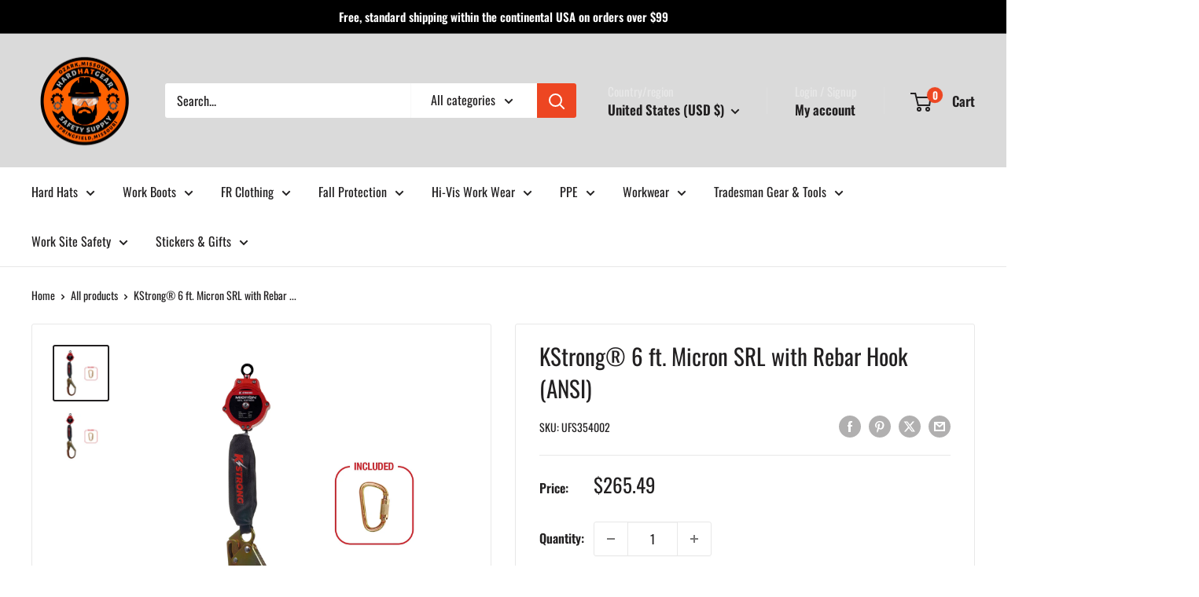

--- FILE ---
content_type: text/javascript; charset=utf-8
request_url: https://hardhatgear.com/products/shipping-protection.js
body_size: 1323
content:
{"id":7502373027934,"title":"Shipping Protection","handle":"shipping-protection","description":"\u003cstrong\u003eDO NOT DELETE this product.\u003c\/strong\u003e It is used to offer shipping protection to your customers using \u003cstrong\u003eShipCheck\u003c\/strong\u003e app.","published_at":"2025-11-22T11:48:55-06:00","created_at":"2025-11-22T11:48:53-06:00","vendor":"Hardhatgear","type":"Shipping Protection","tags":[],"price":250,"price_min":250,"price_max":8750,"available":true,"price_varies":true,"compare_at_price":null,"compare_at_price_min":0,"compare_at_price_max":0,"compare_at_price_varies":false,"variants":[{"id":42404900536414,"title":"0T50","option1":"0T50","option2":null,"option3":null,"sku":null,"requires_shipping":false,"taxable":true,"featured_image":null,"available":true,"name":"Shipping Protection - 0T50","public_title":"0T50","options":["0T50"],"price":250,"weight":0,"compare_at_price":null,"inventory_management":null,"barcode":null,"requires_selling_plan":false,"selling_plan_allocations":[]},{"id":42404900569182,"title":"50T100","option1":"50T100","option2":null,"option3":null,"sku":null,"requires_shipping":false,"taxable":true,"featured_image":null,"available":true,"name":"Shipping Protection - 50T100","public_title":"50T100","options":["50T100"],"price":499,"weight":0,"compare_at_price":null,"inventory_management":null,"barcode":null,"requires_selling_plan":false,"selling_plan_allocations":[]},{"id":42404900601950,"title":"100T150","option1":"100T150","option2":null,"option3":null,"sku":null,"requires_shipping":false,"taxable":true,"featured_image":null,"available":true,"name":"Shipping Protection - 100T150","public_title":"100T150","options":["100T150"],"price":750,"weight":0,"compare_at_price":null,"inventory_management":null,"barcode":null,"requires_selling_plan":false,"selling_plan_allocations":[]},{"id":42404900634718,"title":"150T200","option1":"150T200","option2":null,"option3":null,"sku":null,"requires_shipping":false,"taxable":true,"featured_image":null,"available":true,"name":"Shipping Protection - 150T200","public_title":"150T200","options":["150T200"],"price":999,"weight":0,"compare_at_price":null,"inventory_management":null,"barcode":null,"requires_selling_plan":false,"selling_plan_allocations":[]},{"id":42404900667486,"title":"200T250","option1":"200T250","option2":null,"option3":null,"sku":null,"requires_shipping":false,"taxable":true,"featured_image":null,"available":true,"name":"Shipping Protection - 200T250","public_title":"200T250","options":["200T250"],"price":1250,"weight":0,"compare_at_price":null,"inventory_management":null,"barcode":null,"requires_selling_plan":false,"selling_plan_allocations":[]},{"id":42404900700254,"title":"250T300","option1":"250T300","option2":null,"option3":null,"sku":null,"requires_shipping":false,"taxable":true,"featured_image":null,"available":true,"name":"Shipping Protection - 250T300","public_title":"250T300","options":["250T300"],"price":1499,"weight":0,"compare_at_price":null,"inventory_management":null,"barcode":null,"requires_selling_plan":false,"selling_plan_allocations":[]},{"id":42404900733022,"title":"300T350","option1":"300T350","option2":null,"option3":null,"sku":null,"requires_shipping":false,"taxable":true,"featured_image":null,"available":true,"name":"Shipping Protection - 300T350","public_title":"300T350","options":["300T350"],"price":1750,"weight":0,"compare_at_price":null,"inventory_management":null,"barcode":null,"requires_selling_plan":false,"selling_plan_allocations":[]},{"id":42404900765790,"title":"350T400","option1":"350T400","option2":null,"option3":null,"sku":null,"requires_shipping":false,"taxable":true,"featured_image":null,"available":true,"name":"Shipping Protection - 350T400","public_title":"350T400","options":["350T400"],"price":1999,"weight":0,"compare_at_price":null,"inventory_management":null,"barcode":null,"requires_selling_plan":false,"selling_plan_allocations":[]},{"id":42404900798558,"title":"400T450","option1":"400T450","option2":null,"option3":null,"sku":null,"requires_shipping":false,"taxable":true,"featured_image":null,"available":true,"name":"Shipping Protection - 400T450","public_title":"400T450","options":["400T450"],"price":2250,"weight":0,"compare_at_price":null,"inventory_management":null,"barcode":null,"requires_selling_plan":false,"selling_plan_allocations":[]},{"id":42404900831326,"title":"450T500","option1":"450T500","option2":null,"option3":null,"sku":null,"requires_shipping":false,"taxable":true,"featured_image":null,"available":true,"name":"Shipping Protection - 450T500","public_title":"450T500","options":["450T500"],"price":2499,"weight":0,"compare_at_price":null,"inventory_management":null,"barcode":null,"requires_selling_plan":false,"selling_plan_allocations":[]},{"id":42404900864094,"title":"500T550","option1":"500T550","option2":null,"option3":null,"sku":null,"requires_shipping":false,"taxable":true,"featured_image":null,"available":true,"name":"Shipping Protection - 500T550","public_title":"500T550","options":["500T550"],"price":2750,"weight":0,"compare_at_price":null,"inventory_management":null,"barcode":null,"requires_selling_plan":false,"selling_plan_allocations":[]},{"id":42404900896862,"title":"550T600","option1":"550T600","option2":null,"option3":null,"sku":null,"requires_shipping":false,"taxable":true,"featured_image":null,"available":true,"name":"Shipping Protection - 550T600","public_title":"550T600","options":["550T600"],"price":2999,"weight":0,"compare_at_price":null,"inventory_management":null,"barcode":null,"requires_selling_plan":false,"selling_plan_allocations":[]},{"id":42404900929630,"title":"600T650","option1":"600T650","option2":null,"option3":null,"sku":null,"requires_shipping":false,"taxable":true,"featured_image":null,"available":true,"name":"Shipping Protection - 600T650","public_title":"600T650","options":["600T650"],"price":3250,"weight":0,"compare_at_price":null,"inventory_management":null,"barcode":null,"requires_selling_plan":false,"selling_plan_allocations":[]},{"id":42404900962398,"title":"650T700","option1":"650T700","option2":null,"option3":null,"sku":null,"requires_shipping":false,"taxable":true,"featured_image":null,"available":true,"name":"Shipping Protection - 650T700","public_title":"650T700","options":["650T700"],"price":3499,"weight":0,"compare_at_price":null,"inventory_management":null,"barcode":null,"requires_selling_plan":false,"selling_plan_allocations":[]},{"id":42404900995166,"title":"700T750","option1":"700T750","option2":null,"option3":null,"sku":null,"requires_shipping":false,"taxable":true,"featured_image":null,"available":true,"name":"Shipping Protection - 700T750","public_title":"700T750","options":["700T750"],"price":3750,"weight":0,"compare_at_price":null,"inventory_management":null,"barcode":null,"requires_selling_plan":false,"selling_plan_allocations":[]},{"id":42404901027934,"title":"750T800","option1":"750T800","option2":null,"option3":null,"sku":null,"requires_shipping":false,"taxable":true,"featured_image":null,"available":true,"name":"Shipping Protection - 750T800","public_title":"750T800","options":["750T800"],"price":3999,"weight":0,"compare_at_price":null,"inventory_management":null,"barcode":null,"requires_selling_plan":false,"selling_plan_allocations":[]},{"id":42404901060702,"title":"800T850","option1":"800T850","option2":null,"option3":null,"sku":null,"requires_shipping":false,"taxable":true,"featured_image":null,"available":true,"name":"Shipping Protection - 800T850","public_title":"800T850","options":["800T850"],"price":4250,"weight":0,"compare_at_price":null,"inventory_management":null,"barcode":null,"requires_selling_plan":false,"selling_plan_allocations":[]},{"id":42404901093470,"title":"850T900","option1":"850T900","option2":null,"option3":null,"sku":null,"requires_shipping":false,"taxable":true,"featured_image":null,"available":true,"name":"Shipping Protection - 850T900","public_title":"850T900","options":["850T900"],"price":4500,"weight":0,"compare_at_price":null,"inventory_management":null,"barcode":null,"requires_selling_plan":false,"selling_plan_allocations":[]},{"id":42404901126238,"title":"900T950","option1":"900T950","option2":null,"option3":null,"sku":null,"requires_shipping":false,"taxable":true,"featured_image":null,"available":true,"name":"Shipping Protection - 900T950","public_title":"900T950","options":["900T950"],"price":4750,"weight":0,"compare_at_price":null,"inventory_management":null,"barcode":null,"requires_selling_plan":false,"selling_plan_allocations":[]},{"id":42404901159006,"title":"950T1000","option1":"950T1000","option2":null,"option3":null,"sku":null,"requires_shipping":false,"taxable":true,"featured_image":null,"available":true,"name":"Shipping Protection - 950T1000","public_title":"950T1000","options":["950T1000"],"price":5000,"weight":0,"compare_at_price":null,"inventory_management":null,"barcode":null,"requires_selling_plan":false,"selling_plan_allocations":[]},{"id":42404901191774,"title":"1000T1050","option1":"1000T1050","option2":null,"option3":null,"sku":null,"requires_shipping":false,"taxable":true,"featured_image":null,"available":true,"name":"Shipping Protection - 1000T1050","public_title":"1000T1050","options":["1000T1050"],"price":5250,"weight":0,"compare_at_price":null,"inventory_management":null,"barcode":null,"requires_selling_plan":false,"selling_plan_allocations":[]},{"id":42404901224542,"title":"1050T1100","option1":"1050T1100","option2":null,"option3":null,"sku":null,"requires_shipping":false,"taxable":true,"featured_image":null,"available":true,"name":"Shipping Protection - 1050T1100","public_title":"1050T1100","options":["1050T1100"],"price":5500,"weight":0,"compare_at_price":null,"inventory_management":null,"barcode":null,"requires_selling_plan":false,"selling_plan_allocations":[]},{"id":42404901257310,"title":"1100T1150","option1":"1100T1150","option2":null,"option3":null,"sku":null,"requires_shipping":false,"taxable":true,"featured_image":null,"available":true,"name":"Shipping Protection - 1100T1150","public_title":"1100T1150","options":["1100T1150"],"price":5750,"weight":0,"compare_at_price":null,"inventory_management":null,"barcode":null,"requires_selling_plan":false,"selling_plan_allocations":[]},{"id":42404901290078,"title":"1150T1200","option1":"1150T1200","option2":null,"option3":null,"sku":null,"requires_shipping":false,"taxable":true,"featured_image":null,"available":true,"name":"Shipping Protection - 1150T1200","public_title":"1150T1200","options":["1150T1200"],"price":6000,"weight":0,"compare_at_price":null,"inventory_management":null,"barcode":null,"requires_selling_plan":false,"selling_plan_allocations":[]},{"id":42404901322846,"title":"1200T1250","option1":"1200T1250","option2":null,"option3":null,"sku":null,"requires_shipping":false,"taxable":true,"featured_image":null,"available":true,"name":"Shipping Protection - 1200T1250","public_title":"1200T1250","options":["1200T1250"],"price":6250,"weight":0,"compare_at_price":null,"inventory_management":null,"barcode":null,"requires_selling_plan":false,"selling_plan_allocations":[]},{"id":42404901355614,"title":"1250T1300","option1":"1250T1300","option2":null,"option3":null,"sku":null,"requires_shipping":false,"taxable":true,"featured_image":null,"available":true,"name":"Shipping Protection - 1250T1300","public_title":"1250T1300","options":["1250T1300"],"price":6500,"weight":0,"compare_at_price":null,"inventory_management":null,"barcode":null,"requires_selling_plan":false,"selling_plan_allocations":[]},{"id":42404901388382,"title":"1300T1350","option1":"1300T1350","option2":null,"option3":null,"sku":null,"requires_shipping":false,"taxable":true,"featured_image":null,"available":true,"name":"Shipping Protection - 1300T1350","public_title":"1300T1350","options":["1300T1350"],"price":6750,"weight":0,"compare_at_price":null,"inventory_management":null,"barcode":null,"requires_selling_plan":false,"selling_plan_allocations":[]},{"id":42404901421150,"title":"1350T1400","option1":"1350T1400","option2":null,"option3":null,"sku":null,"requires_shipping":false,"taxable":true,"featured_image":null,"available":true,"name":"Shipping Protection - 1350T1400","public_title":"1350T1400","options":["1350T1400"],"price":7000,"weight":0,"compare_at_price":null,"inventory_management":null,"barcode":null,"requires_selling_plan":false,"selling_plan_allocations":[]},{"id":42404901453918,"title":"1400T1450","option1":"1400T1450","option2":null,"option3":null,"sku":null,"requires_shipping":false,"taxable":true,"featured_image":null,"available":true,"name":"Shipping Protection - 1400T1450","public_title":"1400T1450","options":["1400T1450"],"price":7250,"weight":0,"compare_at_price":null,"inventory_management":null,"barcode":null,"requires_selling_plan":false,"selling_plan_allocations":[]},{"id":42404901486686,"title":"1450T1500","option1":"1450T1500","option2":null,"option3":null,"sku":null,"requires_shipping":false,"taxable":true,"featured_image":null,"available":true,"name":"Shipping Protection - 1450T1500","public_title":"1450T1500","options":["1450T1500"],"price":7500,"weight":0,"compare_at_price":null,"inventory_management":null,"barcode":null,"requires_selling_plan":false,"selling_plan_allocations":[]},{"id":42404901519454,"title":"1500T1550","option1":"1500T1550","option2":null,"option3":null,"sku":null,"requires_shipping":false,"taxable":true,"featured_image":null,"available":true,"name":"Shipping Protection - 1500T1550","public_title":"1500T1550","options":["1500T1550"],"price":7750,"weight":0,"compare_at_price":null,"inventory_management":null,"barcode":null,"requires_selling_plan":false,"selling_plan_allocations":[]},{"id":42404901552222,"title":"1550T1600","option1":"1550T1600","option2":null,"option3":null,"sku":null,"requires_shipping":false,"taxable":true,"featured_image":null,"available":true,"name":"Shipping Protection - 1550T1600","public_title":"1550T1600","options":["1550T1600"],"price":8000,"weight":0,"compare_at_price":null,"inventory_management":null,"barcode":null,"requires_selling_plan":false,"selling_plan_allocations":[]},{"id":42404901584990,"title":"1600T1650","option1":"1600T1650","option2":null,"option3":null,"sku":null,"requires_shipping":false,"taxable":true,"featured_image":null,"available":true,"name":"Shipping Protection - 1600T1650","public_title":"1600T1650","options":["1600T1650"],"price":8250,"weight":0,"compare_at_price":null,"inventory_management":null,"barcode":null,"requires_selling_plan":false,"selling_plan_allocations":[]},{"id":42404901617758,"title":"1650T1700","option1":"1650T1700","option2":null,"option3":null,"sku":null,"requires_shipping":false,"taxable":true,"featured_image":null,"available":true,"name":"Shipping Protection - 1650T1700","public_title":"1650T1700","options":["1650T1700"],"price":8500,"weight":0,"compare_at_price":null,"inventory_management":null,"barcode":null,"requires_selling_plan":false,"selling_plan_allocations":[]},{"id":42404901650526,"title":"1700TN","option1":"1700TN","option2":null,"option3":null,"sku":null,"requires_shipping":false,"taxable":true,"featured_image":null,"available":true,"name":"Shipping Protection - 1700TN","public_title":"1700TN","options":["1700TN"],"price":8750,"weight":0,"compare_at_price":null,"inventory_management":null,"barcode":null,"requires_selling_plan":false,"selling_plan_allocations":[]}],"images":["\/\/cdn.shopify.com\/s\/files\/1\/1973\/1291\/files\/shipping-protection-image.png?v=1763833735"],"featured_image":"\/\/cdn.shopify.com\/s\/files\/1\/1973\/1291\/files\/shipping-protection-image.png?v=1763833735","options":[{"name":"Tiers","position":1,"values":["0T50","50T100","100T150","150T200","200T250","250T300","300T350","350T400","400T450","450T500","500T550","550T600","600T650","650T700","700T750","750T800","800T850","850T900","900T950","950T1000","1000T1050","1050T1100","1100T1150","1150T1200","1200T1250","1250T1300","1300T1350","1350T1400","1400T1450","1450T1500","1500T1550","1550T1600","1600T1650","1650T1700","1700TN"]}],"url":"\/products\/shipping-protection","media":[{"alt":"Shipping protection product image","id":25300785922142,"position":1,"preview_image":{"aspect_ratio":1.0,"height":512,"width":512,"src":"https:\/\/cdn.shopify.com\/s\/files\/1\/1973\/1291\/files\/shipping-protection-image.png?v=1763833735"},"aspect_ratio":1.0,"height":512,"media_type":"image","src":"https:\/\/cdn.shopify.com\/s\/files\/1\/1973\/1291\/files\/shipping-protection-image.png?v=1763833735","width":512}],"requires_selling_plan":false,"selling_plan_groups":[]}

--- FILE ---
content_type: text/javascript
request_url: https://hardhatgear.com/cdn/shop/t/28/assets/custom.js?v=102476495355921946141748483859
body_size: -595
content:
//# sourceMappingURL=/cdn/shop/t/28/assets/custom.js.map?v=102476495355921946141748483859
